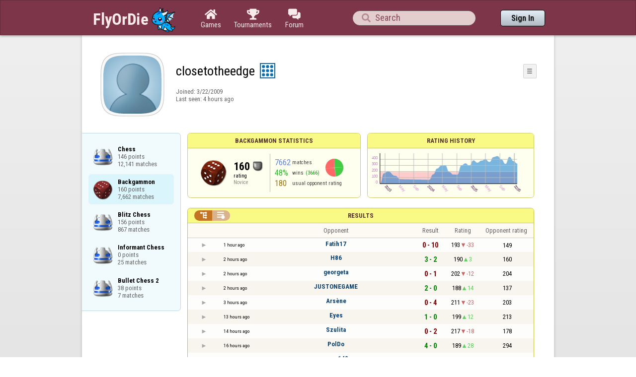

--- FILE ---
content_type: text/html;charset=UTF-8
request_url: https://www.flyordie.com/s/player/closetotheedge/deferred-Backgammon-NORMAL.js
body_size: 8640
content:
addEventListener("load",initPopupMenus=function(){var popupMenuButton=document.getElementsByClassName("popup-menu-button");var popupMenu=document.getElementsByClassName("popup-menu");for(var i=0;i<popupMenuButton.length;i++){(function(m,b){document.addEventListener("mousedown",function(evt){for(var el=evt.target;el;el=el.parentElement)if(el==m||el==b)return;m.classList.remove("popup-menu-open");});var ch=function(){if(m.classList.contains("popup-menu-open"))m.classList.remove("popup-menu-open");else
m.classList.add("popup-menu-open");};if(!b.contextMenuInited)if(b.classList.contains("pmb-rc"))b.addEventListener("contextmenu",function(evt){evt.preventDefault();console.log("asdf");ch();});else b.addEventListener("click",ch);b.contextMenuInited=1;})(popupMenu[i],popupMenuButton[i]);}});window.closePopupMenus=function(){var popupMenus=document.getElementsByClassName("popup-menu");for(var i=0;i<popupMenus.length;i++){var m=popupMenus[i];m.classList.remove("popup-menu-open");}};var tabOrder=["aboutTab","statTab","gameListTab"];
var currentTabName="statTab";if(currentTabName=="gameListTab")tabOrder=["aboutTab","gameListTab"];function switchTab(newTabName){if(newTabName==currentTabName)return;var prev=e(currentTabName);var next=e(newTabName);var dir=tabOrder.indexOf(newTabName)<tabOrder.indexOf(currentTabName)?"right":"left";slideOutTab(prev,dir);slideInTab(next,dir);currentTabName=newTabName;var tabCount=e("tabSwitcher-buttons").children.length;var activeTabMarker=e("atm");activeTabMarker.style.marginLeft=((100/tabCount)*tabOrder.indexOf(newTabName))+"%";
if(newTabName=="statTab")renderRatingHistory();}function slideOutTab(tab,dir){tab.style.transition="transform .3s ease";tab.classList.remove("tab-slideOut-left");tab.classList.remove("tab-slideOut-right");tab.classList.remove("tab-pos-reset");tab.classList.add("tab-slideOut-"+dir);tab.setAttribute("data-tabSlideOut",setTimeout(function(){tab.classList.add("tab-hidden");},350));}function slideInTab(tab,dir){tab.classList.remove("tab-hidden");tab.classList.add("tab-shown");tab.style.transition="transform 0s linear";
tab.classList.remove("tab-slideOut-"+dir);tab.classList.add("tab-slideOut-"+(dir=="left"?"right":"left"));setTimeout(function(){tab.style.opacity="1";tab.style.transition="transform .3s ease";setTimeout(function(){tab.classList.add("tab-pos-reset");},1);},1);if(tab.getAttribute("data-tabSlideOut"))clearTimeout(parseInt(tab.getAttribute("data-tabSlideOut")));}if(!document.getElementById("rpw"))slog("warning","Playerinfo content not loaded, but deferred part is executed (issue #3203). document.readyState="+document.readyState);
var newGameLink,setGleClickListener;var newStatID;function initDPI(){document.getElementById("rpw").innerHTML="<div class=\"f T resultsPanel v\"><div class=t><div class=\"W e O r-i-mouseArea resultsCaption\"><div onclick=\"switchResultsView()\" onmousedown=\"event.preventDefault()\" class=\"F w resultsCaptionText\">Results</div><div class=\"F L pt P\"><div class=\"Fi Vm\"><div style=\"padding:0px 1.0em 0px 1.0em;\" class=\"W b vm\"><div class=\"f T r-i h\"><div class=\"gf gf r-oi H\"></div><div class=\"gf gf r-ti r-i-inactive H\"></div></div></div></div></div></div></div><div class=\"F t\"><div class=e><table class=\"f d o-t\"><thead><tr><td class=Vm><div class=\"W b c vm\"></div></td><style>@media screen and (max-width: 699.98px) { .hi-w700lt {display:none !important}}</style><td class=\"Vm hi-w700lt\"><div class=\"W b l vm\"></div></td><td style=\"width:100.0%;\" class=Vm><div class=\"W b c vm\">Opponent</div></td><td class=Vm><div class=\"W b c vm\">Result</div></td><td class=Vm><div class=\"W b c vm\">Rating</div></td><td class=\"Vm hi-w700lt orc\"><div class=\"W b c vm\">Opponent rating</div></td></tr></thead><tr class=o-t><td class=Vm><div class=\"W b C vm\"><div onselectstart=\"return false;\" class=\"Fi w S n-i\"></div></div></td><td class=\"vm hi-w700lt\"><div title=\"2026-01-24\" class=\"l series-date\">1 hour ago</div></td><td style=\"width:100.0%;\"><div class=\"f T v\"><div class=t><div class=\"W e Vm o-nc\"><div class=\"W b C vm\"><a data-tr=\"RESULT-PLAYER\" href=\"/players/Fatih17/Backgammon\" class=\"Fi el o-n\">Fatih17</a></div></div></div><div class=t><style>@media screen and (min-width: 700px) { .hi-w700gte {display:none !important}}</style><div class=\"W e Vm hi-w700gte opponent-rating\"><div class=\"W b c vm\">(149)</div></div></div></div></td><td class=Vm><div class=\"W b C vm\"><div class=\"Fi\"><div class=\"f T\"><div class=\"f e vm\"><div class=\"c s-l\">0 - 10</div></div></div></div></div></td><td class=Vm><div class=\"W b vm\"><div class=\"F T mC h\"><div class=\"w H\">193</div><div class=\"w r-d H\">-33</div></div></div></td><td class=\"Vm hi-w700lt orc\"><div class=\"W b c vm\">149</div></td></tr><tr><td colspan=\"6\" class=\"p row-collapsed __q3b4oo\"></td></tr><tr class=\"o-t even\"><td class=Vm><div class=\"W b C vm\"><div onselectstart=\"return false;\" class=\"Fi w S n-i\"></div></div></td><td class=\"vm hi-w700lt\"><div title=\"2026-01-24\" class=\"l series-date\">2 hours ago</div></td><td style=\"width:100.0%;\"><div class=\"f T v\"><div class=t><div class=\"W e Vm o-nc\"><div class=\"W b C vm\"><a data-tr=\"RESULT-PLAYER\" href=\"/players/H86/Backgammon\" class=\"Fi el o-n\">H86</a></div></div></div><div class=t><div class=\"W e Vm hi-w700gte opponent-rating\"><div class=\"W b c vm\">(160)</div></div></div></div></td><td class=Vm><div class=\"W b C vm\"><div class=\"Fi\"><div class=\"f T\"><div class=\"f e vm\"><div class=\"c s-w\">3 - 2</div></div></div></div></div></td><td class=Vm><div class=\"W b vm\"><div class=\"F T mC h\"><div class=\"w H\">190</div><div class=\"w r-u H\">3</div></div></div></td><td class=\"Vm hi-w700lt orc\"><div class=\"W b c vm\">160</div></td></tr><tr><td colspan=\"6\" class=\"p row-collapsed __q3b4op\"></td></tr><tr class=o-t><td class=Vm><div class=\"W b C vm\"><div onselectstart=\"return false;\" class=\"Fi w S n-i\"></div></div></td><td class=\"vm hi-w700lt\"><div title=\"2026-01-24\" class=\"l series-date\">2 hours ago</div></td><td style=\"width:100.0%;\"><div class=\"f T v\"><div class=t><div class=\"W e Vm o-nc\"><div class=\"W b C vm\"><a data-tr=\"RESULT-PLAYER\" href=\"/players/georgeta/Backgammon\" class=\"Fi el o-n\">georgeta</a></div></div></div><div class=t><div class=\"W e Vm hi-w700gte opponent-rating\"><div class=\"W b c vm\">(204)</div></div></div></div></td><td class=Vm><div class=\"W b C vm\"><div class=\"Fi\"><div class=\"f T\"><div class=\"f e vm\"><div class=\"c s-l\">0 - 1</div></div></div></div></div></td><td class=Vm><div class=\"W b vm\"><div class=\"F T mC h\"><div class=\"w H\">202</div><div class=\"w r-d H\">-12</div></div></div></td><td class=\"Vm hi-w700lt orc\"><div class=\"W b c vm\">204</div></td></tr><tr><td colspan=\"6\" class=\"p row-collapsed __q3b4oq\"></td></tr><tr class=\"o-t even\"><td class=Vm><div class=\"W b C vm\"><div onselectstart=\"return false;\" class=\"Fi w S n-i\"></div></div></td><td class=\"vm hi-w700lt\"><div title=\"2026-01-24\" class=\"l series-date\">2 hours ago</div></td><td style=\"width:100.0%;\"><div class=\"f T v\"><div class=t><div class=\"W e Vm o-nc\"><div class=\"W b C vm\"><a data-tr=\"RESULT-PLAYER\" href=\"/players/JUSTONEGAME/Backgammon\" class=\"Fi el o-n\">JUSTONEGAME</a></div></div></div><div class=t><div class=\"W e Vm hi-w700gte opponent-rating\"><div class=\"W b c vm\">(137)</div></div></div></div></td><td class=Vm><div class=\"W b C vm\"><div class=\"Fi\"><div class=\"f T\"><div class=\"f e vm\"><div class=\"c s-w\">2 - 0</div></div></div></div></div></td><td class=Vm><div class=\"W b vm\"><div class=\"F T mC h\"><div class=\"w H\">188</div><div class=\"w r-u H\">14</div></div></div></td><td class=\"Vm hi-w700lt orc\"><div class=\"W b c vm\">137</div></td></tr><tr><td colspan=\"6\" class=\"p row-collapsed __q3b4or\"></td></tr><tr class=o-t><td class=Vm><div class=\"W b C vm\"><div onselectstart=\"return false;\" class=\"Fi w S n-i\"></div></div></td><td class=\"vm hi-w700lt\"><div title=\"2026-01-24\" class=\"l series-date\">3 hours ago</div></td><td style=\"width:100.0%;\"><div class=\"f T v\"><div class=t><div class=\"W e Vm o-nc\"><div class=\"W b C vm\"><a data-tr=\"RESULT-PLAYER\" href=\"/players/Ars%C3%A8ne/Backgammon\" class=\"Fi el o-n\">Arsène</a></div></div></div><div class=t><div class=\"W e Vm hi-w700gte opponent-rating\"><div class=\"W b c vm\">(203)</div></div></div></div></td><td class=Vm><div class=\"W b C vm\"><div class=\"Fi\"><div class=\"f T\"><div class=\"f e vm\"><div class=\"c s-l\">0 - 4</div></div></div></div></div></td><td class=Vm><div class=\"W b vm\"><div class=\"F T mC h\"><div class=\"w H\">211</div><div class=\"w r-d H\">-23</div></div></div></td><td class=\"Vm hi-w700lt orc\"><div class=\"W b c vm\">203</div></td></tr><tr><td colspan=\"6\" class=\"p row-collapsed __q3b4os\"></td></tr><tr class=\"o-t even\"><td class=Vm><div class=\"W b C vm\"><div onselectstart=\"return false;\" class=\"Fi w S n-i\"></div></div></td><td class=\"vm hi-w700lt\"><div title=\"2026-01-23\" class=\"l series-date\">13 hours ago</div></td><td style=\"width:100.0%;\"><div class=\"f T v\"><div class=t><div class=\"W e Vm o-nc\"><div class=\"W b C vm\"><a data-tr=\"RESULT-PLAYER\" href=\"/players/Eyes/Backgammon\" class=\"Fi el o-n\">Eyes</a></div></div></div><div class=t><div class=\"W e Vm hi-w700gte opponent-rating\"><div class=\"W b c vm\">(213)</div></div></div></div></td><td class=Vm><div class=\"W b C vm\"><div class=\"Fi\"><div class=\"f T\"><div class=\"f e vm\"><div class=\"c s-w\">1 - 0</div></div></div></div></div></td><td class=Vm><div class=\"W b vm\"><div class=\"F T mC h\"><div class=\"w H\">199</div><div class=\"w r-u H\">12</div></div></div></td><td class=\"Vm hi-w700lt orc\"><div class=\"W b c vm\">213</div></td></tr><tr><td colspan=\"6\" class=\"p row-collapsed __q3b4ot\"></td></tr><tr class=o-t><td class=Vm><div class=\"W b C vm\"><div onselectstart=\"return false;\" class=\"Fi w S n-i\"></div></div></td><td class=\"vm hi-w700lt\"><div title=\"2026-01-23\" class=\"l series-date\">14 hours ago</div></td><td style=\"width:100.0%;\"><div class=\"f T v\"><div class=t><div class=\"W e Vm o-nc\"><div class=\"W b C vm\"><a data-tr=\"RESULT-PLAYER\" href=\"/players/Szulita/Backgammon\" class=\"Fi el o-n\">Szulita</a></div></div></div><div class=t><div class=\"W e Vm hi-w700gte opponent-rating\"><div class=\"W b c vm\">(178)</div></div></div></div></td><td class=Vm><div class=\"W b C vm\"><div class=\"Fi\"><div class=\"f T\"><div class=\"f e vm\"><div class=\"c s-l\">0 - 2</div></div></div></div></div></td><td class=Vm><div class=\"W b vm\"><div class=\"F T mC h\"><div class=\"w H\">217</div><div class=\"w r-d H\">-18</div></div></div></td><td class=\"Vm hi-w700lt orc\"><div class=\"W b c vm\">178</div></td></tr><tr><td colspan=\"6\" class=\"p row-collapsed __q3b4ou\"></td></tr><tr class=\"o-t even\"><td class=Vm><div class=\"W b C vm\"><div onselectstart=\"return false;\" class=\"Fi w S n-i\"></div></div></td><td class=\"vm hi-w700lt\"><div title=\"2026-01-23\" class=\"l series-date\">16 hours ago</div></td><td style=\"width:100.0%;\"><div class=\"f T v\"><div class=t><div class=\"W e Vm o-nc\"><div class=\"W b C vm\"><a data-tr=\"RESULT-PLAYER\" href=\"/players/PolDo/Backgammon\" class=\"Fi el o-n\">PolDo</a></div></div></div><div class=t><div class=\"W e Vm hi-w700gte opponent-rating\"><div class=\"W b c vm\">(294)</div></div></div></div></td><td class=Vm><div class=\"W b C vm\"><div class=\"Fi\"><div class=\"f T\"><div class=\"f e vm\"><div class=\"c s-w\">4 - 0</div></div></div></div></div></td><td class=Vm><div class=\"W b vm\"><div class=\"F T mC h\"><div class=\"w H\">189</div><div class=\"w r-u H\">28</div></div></div></td><td class=\"Vm hi-w700lt orc\"><div class=\"W b c vm\">294</div></td></tr><tr><td colspan=\"6\" class=\"p row-collapsed __q3b4ov\"></td></tr><tr class=o-t><td class=Vm><div class=\"W b C vm\"><div onselectstart=\"return false;\" class=\"Fi w S n-i\"></div></div></td><td class=\"vm hi-w700lt\"><div title=\"2026-01-23\" class=\"l series-date\">16 hours ago</div></td><td style=\"width:100.0%;\"><div class=\"f T v\"><div class=t><div class=\"W e Vm o-nc\"><div class=\"W b C vm\"><a data-tr=\"RESULT-PLAYER\" href=\"/players/mran148/Backgammon\" class=\"Fi el o-n\">mran148</a></div></div></div><div class=t><div class=\"W e Vm hi-w700gte opponent-rating\"><div class=\"W b c vm\">(251)</div></div></div></div></td><td class=Vm><div class=\"W b C vm\"><div class=\"Fi\"><div class=\"f T\"><div class=\"f e vm\"><div class=\"c s-l\">0 - 1</div></div></div></div></div></td><td class=Vm><div class=\"W b vm\"><div class=\"F T mC h\"><div class=\"w H\">199</div><div class=\"w r-d H\">-10</div></div></div></td><td class=\"Vm hi-w700lt orc\"><div class=\"W b c vm\">251</div></td></tr><tr><td colspan=\"6\" class=\"p row-collapsed __q3b4ow\"></td></tr><tr class=\"o-t even\"><td class=Vm><div class=\"W b C vm\"><div onselectstart=\"return false;\" class=\"Fi w S n-i\"></div></div></td><td class=\"vm hi-w700lt\"><div title=\"2026-01-23\" class=\"l series-date\">16 hours ago</div></td><td style=\"width:100.0%;\"><div class=\"f T v\"><div class=t><div class=\"W e Vm o-nc\"><div class=\"W b C vm\"><a data-tr=\"RESULT-PLAYER\" href=\"/players/IVAN+GROZNY/Backgammon\" class=\"Fi el o-n\">IVAN GROZNY</a></div></div></div><div class=t><div class=\"W e Vm hi-w700gte opponent-rating\"><div class=\"W b c vm\">(119)</div></div></div></div></td><td class=Vm><div class=\"W b C vm\"><div class=\"Fi\"><div class=\"f T\"><div class=\"f e vm\"><div class=\"c s-w\">2 - 0</div></div></div></div></div></td><td class=Vm><div class=\"W b vm\"><div class=\"F T mC h\"><div class=\"w H\">186</div><div class=\"w r-u H\">13</div></div></div></td><td class=\"Vm hi-w700lt orc\"><div class=\"W b c vm\">119</div></td></tr><tr><td colspan=\"6\" class=\"p row-collapsed __q3b4ox\"></td></tr><tr class=o-t><td class=Vm><div class=\"W b C vm\"><div onselectstart=\"return false;\" class=\"Fi w S n-i\"></div></div></td><td class=\"vm hi-w700lt\"><div title=\"2026-01-23\" class=\"l series-date\">18 hours ago</div></td><td style=\"width:100.0%;\"><div class=\"f T v\"><div class=t><div class=\"W e Vm o-nc\"><div class=\"W b C vm\"><a data-tr=\"RESULT-PLAYER\" href=\"/players/Marco60/Backgammon\" class=\"Fi el o-n\">Marco60</a></div></div></div><div class=t><div class=\"W e Vm hi-w700gte opponent-rating\"><div class=\"W b c vm\">(276)</div></div></div></div></td><td class=Vm><div class=\"W b C vm\"><div class=\"Fi\"><div class=\"f T\"><div class=\"f e vm\"><div class=\"c s-l\">0 - 2</div></div></div></div></div></td><td class=Vm><div class=\"W b vm\"><div class=\"F T mC h\"><div class=\"w H\">199</div><div class=\"w r-d H\">-13</div></div></div></td><td class=\"Vm hi-w700lt orc\"><div class=\"W b c vm\">276</div></td></tr><tr><td colspan=\"6\" class=\"p row-collapsed __q3b4oy\"></td></tr><tr class=\"o-t even\"><td class=Vm><div class=\"W b C vm\"><div onselectstart=\"return false;\" class=\"Fi w S n-i\"></div></div></td><td class=\"vm hi-w700lt\"><div title=\"2026-01-23\" class=\"l series-date\">19 hours ago</div></td><td style=\"width:100.0%;\"><div class=\"f T v\"><div class=t><div class=\"W e Vm o-nc\"><div class=\"W b C vm\"><a data-tr=\"RESULT-PLAYER\" href=\"/players/Adem+gzr/Backgammon\" class=\"Fi el o-n\">Adem gzr</a></div></div></div><div class=t><div class=\"W e Vm hi-w700gte opponent-rating\"><div class=\"W b c vm\">(273)</div></div></div></div></td><td class=Vm><div class=\"W b C vm\"><div class=\"Fi\"><div class=\"f T\"><div class=\"f e vm\"><div class=\"c s-l\">0 - 2</div></div></div></div></div></td><td class=Vm><div class=\"W b vm\"><div class=\"F T mC h\"><div class=\"w H\">212</div><div class=\"w r-d H\">-13</div></div></div></td><td class=\"Vm hi-w700lt orc\"><div class=\"W b c vm\">273</div></td></tr><tr><td colspan=\"6\" class=\"p row-collapsed __q3b4oz\"></td></tr><tr class=o-t><td class=Vm><div class=\"W b C vm\"><div onselectstart=\"return false;\" class=\"Fi w S n-i\"></div></div></td><td class=\"vm hi-w700lt\"><div title=\"2026-01-23\" class=\"l series-date\">19 hours ago</div></td><td style=\"width:100.0%;\"><div class=\"f T v\"><div class=t><div class=\"W e Vm o-nc\"><div class=\"W b C vm\"><a data-tr=\"RESULT-PLAYER\" href=\"/players/Rawezh123/Backgammon\" class=\"Fi el o-n\">Rawezh123</a></div></div></div><div class=t><div class=\"W e Vm hi-w700gte opponent-rating\"><div class=\"W b c vm\">(259)</div></div></div></div></td><td class=Vm><div class=\"W b C vm\"><div class=\"Fi\"><div class=\"f T\"><div class=\"f e vm\"><div class=\"c s-l\">1 - 2</div></div></div></div></div></td><td class=Vm><div class=\"W b vm\"><div class=\"F T mC h\"><div class=\"w H\">216</div><div class=\"w r-d H\">-4</div></div></div></td><td class=\"Vm hi-w700lt orc\"><div class=\"W b c vm\">259</div></td></tr><tr><td colspan=\"6\" class=\"p row-collapsed __q3b4p0\"></td></tr><tr class=\"o-t even\"><td class=Vm><div class=\"W b C vm\"><div onselectstart=\"return false;\" class=\"Fi w S n-i\"></div></div></td><td class=\"vm hi-w700lt\"><div title=\"2026-01-23\" class=\"l series-date\">19 hours ago</div></td><td style=\"width:100.0%;\"><div class=\"f T v\"><div class=t><div class=\"W e Vm o-nc\"><div class=\"W b C vm\"><a data-tr=\"RESULT-PLAYER\" href=\"/players/24ayar/Backgammon\" class=\"Fi el o-n\">24ayar</a></div></div></div><div class=t><div class=\"W e Vm hi-w700gte opponent-rating\"><div class=\"W b c vm\">(306)</div></div></div></div></td><td class=Vm><div class=\"W b C vm\"><div class=\"Fi\"><div class=\"f T\"><div class=\"f e vm\"><div class=\"c s-w\">1 - 0</div></div></div></div></div></td><td class=Vm><div class=\"W b vm\"><div class=\"F T mC h\"><div class=\"w H\">200</div><div class=\"w r-u H\">16</div></div></div></td><td class=\"Vm hi-w700lt orc\"><div class=\"W b c vm\">306</div></td></tr><tr><td colspan=\"6\" class=\"p row-collapsed __q3b4p1\"></td></tr><tr class=o-t><td class=Vm><div class=\"W b C vm\"><div onselectstart=\"return false;\" class=\"Fi w S n-i\"></div></div></td><td class=\"vm hi-w700lt\"><div title=\"2026-01-23\" class=\"l series-date\">23 hours ago</div></td><td style=\"width:100.0%;\"><div class=\"f T v\"><div class=t><div class=\"W e Vm o-nc\"><div class=\"W b C vm\"><a data-tr=\"RESULT-PLAYER\" href=\"/players/Toto22/Backgammon\" class=\"Fi el o-n\">Toto22</a></div></div></div><div class=t><div class=\"W e Vm hi-w700gte opponent-rating\"><div class=\"W b c vm\">(112)</div></div></div></div></td><td class=Vm><div class=\"W b C vm\"><div class=\"Fi\"><div class=\"f T\"><div class=\"f e vm\"><div class=\"c s-w\">1 - 0</div></div></div></div></div></td><td class=Vm><div class=\"W b vm\"><div class=\"F T mC h\"><div class=\"w H\">191</div><div class=\"w r-u H\">9</div></div></div></td><td class=\"Vm hi-w700lt orc\"><div class=\"W b c vm\">112</div></td></tr><tr><td colspan=\"6\" class=\"p row-collapsed __q3b4p2\"></td></tr><tr class=\"o-t even\"><td class=Vm><div class=\"W b C vm\"><div onselectstart=\"return false;\" class=\"Fi w S n-i\"></div></div></td><td class=\"vm hi-w700lt\"><div title=\"2026-01-23\" class=\"l series-date\">23 hours ago</div></td><td style=\"width:100.0%;\"><div class=\"f T v\"><div class=t><div class=\"W e Vm o-nc\"><div class=\"W b C vm\"><a data-tr=\"RESULT-PLAYER\" href=\"/players/ZebulonJoao/Backgammon\" class=\"Fi el o-n\">ZebulonJoao</a></div></div></div><div class=t><div class=\"W e Vm hi-w700gte opponent-rating\"><div class=\"W b c vm\">(129)</div></div></div></div></td><td class=Vm><div class=\"W b C vm\"><div class=\"Fi\"><div class=\"f T\"><div class=\"f e vm\"><div class=\"c s-w\">4 - 0</div></div></div></div></div></td><td class=Vm><div class=\"W b vm\"><div class=\"F T mC h\"><div class=\"w H\">172</div><div class=\"w r-u H\">19</div></div></div></td><td class=\"Vm hi-w700lt orc\"><div class=\"W b c vm\">129</div></td></tr><tr><td colspan=\"6\" class=\"p row-collapsed __q3b4p3\"></td></tr><tr class=o-t><td class=Vm><div class=\"W b C vm\"><div onselectstart=\"return false;\" class=\"Fi w S n-i\"></div></div></td><td class=\"vm hi-w700lt\"><div title=\"2026-01-23\" class=\"l series-date\">Yesterday</div></td><td style=\"width:100.0%;\"><div class=\"f T v\"><div class=t><div class=\"W e Vm o-nc\"><div class=\"W b C vm\"><a data-tr=\"RESULT-PLAYER\" href=\"/players/MANOBER/Backgammon\" class=\"Fi el o-n\">MANOBER</a></div></div></div><div class=t><div class=\"W e Vm hi-w700gte opponent-rating\"><div class=\"W b c vm\">(139)</div></div></div></div></td><td class=Vm><div class=\"W b C vm\"><div class=\"Fi\"><div class=\"f T\"><div class=\"f e vm\"><div class=\"c s-l\">0 - 1</div></div></div></div></div></td><td class=Vm><div class=\"W b vm\"><div class=\"F T mC h\"><div class=\"w H\">186</div><div class=\"w r-d H\">-14</div></div></div></td><td class=\"Vm hi-w700lt orc\"><div class=\"W b c vm\">139</div></td></tr><tr><td colspan=\"6\" class=\"p row-collapsed __q3b4p4\"></td></tr><tr class=\"o-t even\"><td class=Vm><div class=\"W b C vm\"><div onselectstart=\"return false;\" class=\"Fi w S n-i\"></div></div></td><td class=\"vm hi-w700lt\"><div title=\"2026-01-23\" class=\"l series-date\">Yesterday</div></td><td style=\"width:100.0%;\"><div class=\"f T v\"><div class=t><div class=\"W e Vm o-nc\"><div class=\"W b C vm\"><a data-tr=\"RESULT-PLAYER\" href=\"/players/PollyRocket/Backgammon\" class=\"Fi el o-n\">PollyRocket</a></div></div></div><div class=t><div class=\"W e Vm hi-w700gte opponent-rating\"><div class=\"W b c vm\">(187)</div></div></div></div></td><td class=Vm><div class=\"W b C vm\"><div class=\"Fi\"><div class=\"f T\"><div class=\"f e vm\"><div class=\"c s-l\">0 - 2</div></div></div></div></div></td><td class=Vm><div class=\"W b vm\"><div class=\"F T mC h\"><div class=\"w H\">203</div><div class=\"w r-d H\">-17</div></div></div></td><td class=\"Vm hi-w700lt orc\"><div class=\"W b c vm\">187</div></td></tr><tr><td colspan=\"6\" class=\"p row-collapsed __q3b4p5\"></td></tr><tr class=o-t><td class=Vm><div class=\"W b C vm\"><div onselectstart=\"return false;\" class=\"Fi w S n-i\"></div></div></td><td class=\"vm hi-w700lt\"><div title=\"2026-01-23\" class=\"l series-date\">Yesterday</div></td><td style=\"width:100.0%;\"><div class=\"f T v\"><div class=t><div class=\"W e Vm o-nc\"><div class=\"W b C vm\"><a data-tr=\"RESULT-PLAYER\" href=\"/players/Nolim7575/Backgammon\" class=\"Fi el o-n\">Nolim7575</a></div></div></div><div class=t><div class=\"W e Vm hi-w700gte opponent-rating\"><div class=\"W b c vm\">(150)</div></div></div></div></td><td class=Vm><div class=\"W b C vm\"><div class=\"Fi\"><div class=\"f T\"><div class=\"f e vm\"><div class=\"c s-w\">1 - 0</div></div></div></div></div></td><td class=Vm><div class=\"W b vm\"><div class=\"F T mC h\"><div class=\"w H\">192</div><div class=\"w r-u H\">11</div></div></div></td><td class=\"Vm hi-w700lt orc\"><div class=\"W b c vm\">150</div></td></tr><tr><td colspan=\"6\" class=\"p row-collapsed __q3b4p6\"></td></tr></table><table class=\"f d resultsByTime a\"><thead><tr><td class=\"Vm timeCol\"><div class=\"W b r vm\">Date</div></td><td class=Vm><div class=\"W b c vm\">Result</div></td><td class=Vm><div class=\"W b l vm\"></div></td><td style=\"width:100.0%;\" class=Vm><div class=\"W b c vm\">Opponent</div></td><td class=\"Vm hi-w700lt torc\"><div class=\"W b c vm\">Opponent rating</div></td><td class=Vm><div class=\"W b r vm\">Duration</div></td><td class=Vm><div class=\"W b c vm\">Moves</div></td></tr></thead><tr class=dateRow><td colspan=\"7\" class=timeCol id=__q3b4p7></td></tr><tr class=resultsByTime><td class=\"Vm timeCol\"><div class=\"W b R vm\" id=__q3b4p8></div></td><td class=Vm><div class=\"W b vm\"><div class=\"F T mC h\"><div class=\"gf gf resultLoss H\"></div><div class=\"w matchValue H\">4</div></div></div></td><td></td><td style=\"width:100.0%;\"><div class=\"f T v\"><div class=t><div class=\"W e Vm o-nc\"><div class=\"W b C vm\"><a data-tr=\"RESULT-PLAYER\" href=\"/players/Fatih17/Backgammon\" class=\"Fi el o-n\">Fatih17</a></div></div></div><div class=t><div class=\"W e Vm hi-w700gte opponent-rating\"><div class=\"W b c vm\">(178)</div></div></div></div></td><td class=\"Vm hi-w700lt torc\"><div class=\"W b c vm\">178</div></td><td class=Vm><div class=\"W b r vm\">5:03</div></td><td class=Vm><div class=\"W b vm\"><div class=\"F T mC h\"><div class=\"w H\">40</div><div class=H style=\"min-width:0.5em\"></div><div class=H><div style=\"width:1.5em;height:1.5em;background:url(/image/playerinfo/teams/Backgammon_40.png) -100% 000%;background-size:300% 100%;\" class=\"fi teamIcon\"></div></div></div></div></td></tr><tr class=dateRow><td colspan=\"7\" class=timeCol id=__q3b4p9></td></tr><tr class=resultsByTime><td class=\"Vm timeCol\"><div class=\"W b R vm\" id=__q3b4pa></div></td><td class=Vm><div class=\"W b vm\"><div class=\"F T mC h\"><div class=\"gf gf resultLoss H\"></div><div class=\"w matchValue H\">6</div></div></div></td><td></td><td style=\"width:100.0%;\"><div class=\"f T v\"><div class=t><div class=\"W e Vm o-nc\"><div class=\"W b C vm\"><a data-tr=\"RESULT-PLAYER\" href=\"/players/Fatih17/Backgammon\" class=\"Fi el o-n\">Fatih17</a></div></div></div><div class=t><div class=\"W e Vm hi-w700gte opponent-rating\"><div class=\"W b c vm\">(149)</div></div></div></div></td><td class=\"Vm hi-w700lt torc\"><div class=\"W b c vm\">149</div></td><td class=Vm><div class=\"W b r vm\">6:12</div></td><td class=Vm><div class=\"W b vm\"><div class=\"F T mC h\"><div class=\"w H\">48</div><div class=H style=\"min-width:0.5em\"></div><div class=H><div style=\"width:1.5em;height:1.5em;background:url(/image/playerinfo/teams/Backgammon_40.png) -200% 000%;background-size:300% 100%;\" class=\"fi teamIcon\"></div></div></div></div></td></tr><tr class=dateRow><td colspan=\"7\" class=timeCol id=__q3b4pb></td></tr><tr class=resultsByTime><td class=\"Vm timeCol\"><div class=\"W b R vm\" id=__q3b4pc></div></td><td class=Vm><div class=\"W b C vm\"><div style=\"padding:0px 2.0em 0px 0px;\" class=\"Fi rsp\"><div class=\"fi gf gf resultWin\"></div></div></div></td><td class=Vm><div class=\"W b l vm\">🗲</div></td><td style=\"width:100.0%;\"><div class=\"f T v\"><div class=t><div class=\"W e Vm o-nc\"><div class=\"W b C vm\"><a data-tr=\"RESULT-PLAYER\" href=\"/players/H86/Backgammon\" class=\"Fi el o-n\">H86</a></div></div></div><div class=t><div class=\"W e Vm hi-w700gte opponent-rating\"><div class=\"W b c vm\">(162)</div></div></div></div></td><td class=\"Vm hi-w700lt torc\"><div class=\"W b c vm\">162</div></td><td class=Vm><div class=\"W b r vm\">4:48</div></td><td class=Vm><div class=\"W b vm\"><div class=\"F T mC h\"><div class=\"w H\">26</div><div class=H style=\"min-width:0.5em\"></div><div class=H><div style=\"width:1.5em;height:1.5em;background:url(/image/playerinfo/teams/Backgammon_40.png) -200% 000%;background-size:300% 100%;\" class=\"fi teamIcon\"></div></div></div></div></td></tr><tr class=dateRow><td colspan=\"7\" class=timeCol id=__q3b4pd></td></tr><tr class=resultsByTime><td class=\"Vm timeCol\"><div class=\"W b R vm\" id=__q3b4pe></div></td><td class=Vm><div class=\"W b vm\"><div class=\"F T mC h\"><div class=\"gf gf resultWin H\"></div><div class=\"w matchValue H\">2</div></div></div></td><td></td><td style=\"width:100.0%;\"><div class=\"f T v\"><div class=t><div class=\"W e Vm o-nc\"><div class=\"W b C vm\"><a data-tr=\"RESULT-PLAYER\" href=\"/players/H86/Backgammon\" class=\"Fi el o-n\">H86</a></div></div></div><div class=t><div class=\"W e Vm hi-w700gte opponent-rating\"><div class=\"W b c vm\">(177)</div></div></div></div></td><td class=\"Vm hi-w700lt torc\"><div class=\"W b c vm\">177</div></td><td class=Vm><div class=\"W b r vm\">6:49</div></td><td class=Vm><div class=\"W b vm\"><div class=\"F T mC h\"><div class=\"w H\">55</div><div class=H style=\"min-width:0.5em\"></div><div class=H><div style=\"width:1.5em;height:1.5em;background:url(/image/playerinfo/teams/Backgammon_40.png) -100% 000%;background-size:300% 100%;\" class=\"fi teamIcon\"></div></div></div></div></td></tr><tr class=dateRow><td colspan=\"7\" class=timeCol id=__q3b4pf></td></tr><tr class=resultsByTime><td class=\"Vm timeCol\"><div class=\"W b R vm\" id=__q3b4pg></div></td><td class=Vm><div class=\"W b C vm\"><div style=\"padding:0px 2.0em 0px 0px;\" class=\"Fi rsp\"><div class=\"fi gf gf resultLoss\"></div></div></div></td><td></td><td style=\"width:100.0%;\"><div class=\"f T v\"><div class=t><div class=\"W e Vm o-nc\"><div class=\"W b C vm\"><a data-tr=\"RESULT-PLAYER\" href=\"/players/H86/Backgammon\" class=\"Fi el o-n\">H86</a></div></div></div><div class=t><div class=\"W e Vm hi-w700gte opponent-rating\"><div class=\"W b c vm\">(173)</div></div></div></div></td><td class=\"Vm hi-w700lt torc\"><div class=\"W b c vm\">173</div></td><td class=Vm><div class=\"W b r vm\">5:33</div></td><td class=Vm><div class=\"W b vm\"><div class=\"F T mC h\"><div class=\"w H\">37</div><div class=H style=\"min-width:0.5em\"></div><div class=H><div style=\"width:1.5em;height:1.5em;background:url(/image/playerinfo/teams/Backgammon_40.png) -200% 000%;background-size:300% 100%;\" class=\"fi teamIcon\"></div></div></div></div></td></tr><tr class=dateRow><td colspan=\"7\" class=timeCol id=__q3b4ph></td></tr><tr class=resultsByTime><td class=\"Vm timeCol\"><div class=\"W b R vm\" id=__q3b4pi></div></td><td class=Vm><div class=\"W b C vm\"><div style=\"padding:0px 2.0em 0px 0px;\" class=\"Fi rsp\"><div class=\"fi gf gf resultLoss\"></div></div></div></td><td></td><td style=\"width:100.0%;\"><div class=\"f T v\"><div class=t><div class=\"W e Vm o-nc\"><div class=\"W b C vm\"><a data-tr=\"RESULT-PLAYER\" href=\"/players/H86/Backgammon\" class=\"Fi el o-n\">H86</a></div></div></div><div class=t><div class=\"W e Vm hi-w700gte opponent-rating\"><div class=\"W b c vm\">(160)</div></div></div></div></td><td class=\"Vm hi-w700lt torc\"><div class=\"W b c vm\">160</div></td><td class=Vm><div class=\"W b r vm\">6:26</div></td><td class=Vm><div class=\"W b vm\"><div class=\"F T mC h\"><div class=\"w H\">37</div><div class=H style=\"min-width:0.5em\"></div><div class=H><div style=\"width:1.5em;height:1.5em;background:url(/image/playerinfo/teams/Backgammon_40.png) -100% 000%;background-size:300% 100%;\" class=\"fi teamIcon\"></div></div></div></div></td></tr><tr class=dateRow><td colspan=\"7\" class=timeCol id=__q3b4pj></td></tr><tr class=resultsByTime><td class=\"Vm timeCol\"><div class=\"W b R vm\" id=__q3b4pk></div></td><td class=Vm><div class=\"W b C vm\"><div style=\"padding:0px 2.0em 0px 0px;\" class=\"Fi rsp\"><div class=\"fi gf gf resultLoss\"></div></div></div></td><td></td><td style=\"width:100.0%;\"><div class=\"f T v\"><div class=t><div class=\"W e Vm o-nc\"><div class=\"W b C vm\"><a data-tr=\"RESULT-PLAYER\" href=\"/players/georgeta/Backgammon\" class=\"Fi el o-n\">georgeta</a></div></div></div><div class=t><div class=\"W e Vm hi-w700gte opponent-rating\"><div class=\"W b c vm\">(204)</div></div></div></div></td><td class=\"Vm hi-w700lt torc\"><div class=\"W b c vm\">204</div></td><td class=Vm><div class=\"W b r vm\">5:55</div></td><td class=Vm><div class=\"W b vm\"><div class=\"F T mC h\"><div class=\"w H\">37</div><div class=H style=\"min-width:0.5em\"></div><div class=H><div style=\"width:1.5em;height:1.5em;background:url(/image/playerinfo/teams/Backgammon_40.png) -100% 000%;background-size:300% 100%;\" class=\"fi teamIcon\"></div></div></div></div></td></tr><tr class=dateRow><td colspan=\"7\" class=timeCol id=__q3b4pl></td></tr><tr class=resultsByTime><td class=\"Vm timeCol\"><div class=\"W b R vm\" id=__q3b4pm></div></td><td class=Vm><div class=\"W b vm\"><div class=\"F T mC h\"><div class=\"gf gf resultWin H\"></div><div class=\"w matchValue H\">2</div></div></div></td><td class=Vm><div class=\"W b l vm\">🗲</div></td><td style=\"width:100.0%;\"><div class=\"f T v\"><div class=t><div class=\"W e Vm o-nc\"><div class=\"W b C vm\"><a data-tr=\"RESULT-PLAYER\" href=\"/players/JUSTONEGAME/Backgammon\" class=\"Fi el o-n\">JUSTONEGAME</a></div></div></div><div class=t><div class=\"W e Vm hi-w700gte opponent-rating\"><div class=\"W b c vm\">(137)</div></div></div></div></td><td class=\"Vm hi-w700lt torc\"><div class=\"W b c vm\">137</div></td><td class=Vm><div class=\"W b r vm\">6:20</div></td><td class=Vm><div class=\"W b vm\"><div class=\"F T mC h\"><div class=\"w H\">33</div><div class=H style=\"min-width:0.5em\"></div><div class=H><div style=\"width:1.5em;height:1.5em;background:url(/image/playerinfo/teams/Backgammon_40.png) -200% 000%;background-size:300% 100%;\" class=\"fi teamIcon\"></div></div></div></div></td></tr><tr class=dateRow><td colspan=\"7\" class=timeCol id=__q3b4pn></td></tr><tr class=resultsByTime><td class=\"Vm timeCol\"><div class=\"W b R vm\" id=__q3b4po></div></td><td class=Vm><div class=\"W b vm\"><div class=\"F T mC h\"><div class=\"gf gf resultLoss H\"></div><div class=\"w matchValue H\">4</div></div></div></td><td></td><td style=\"width:100.0%;\"><div class=\"f T v\"><div class=t><div class=\"W e Vm o-nc\"><div class=\"W b C vm\"><a data-tr=\"RESULT-PLAYER\" href=\"/players/Ars%C3%A8ne/Backgammon\" class=\"Fi el o-n\">Arsène</a></div></div></div><div class=t><div class=\"W e Vm hi-w700gte opponent-rating\"><div class=\"W b c vm\">(203)</div></div></div></div></td><td class=\"Vm hi-w700lt torc\"><div class=\"W b c vm\">203</div></td><td class=Vm><div class=\"W b r vm\">7:59</div></td><td class=Vm><div class=\"W b vm\"><div class=\"F T mC h\"><div class=\"w H\">0</div><div class=H style=\"min-width:0.5em\"></div><div class=H><div style=\"width:1.5em;height:1.5em;background:url(/image/playerinfo/teams/Backgammon_40.png) -100% 000%;background-size:300% 100%;\" class=\"fi teamIcon\"></div></div></div></div></td></tr><tr class=dateRow><td colspan=\"7\" class=timeCol id=__q3b4pp></td></tr><tr class=resultsByTime><td class=\"Vm timeCol\"><div class=\"W b R vm\" id=__q3b4pq></div></td><td class=Vm><div class=\"W b C vm\"><div style=\"padding:0px 2.0em 0px 0px;\" class=\"Fi rsp\"><div class=\"fi gf gf resultWin\"></div></div></div></td><td></td><td style=\"width:100.0%;\"><div class=\"f T v\"><div class=t><div class=\"W e Vm o-nc\"><div class=\"W b C vm\"><a data-tr=\"RESULT-PLAYER\" href=\"/players/Eyes/Backgammon\" class=\"Fi el o-n\">Eyes</a></div></div></div><div class=t><div class=\"W e Vm hi-w700gte opponent-rating\"><div class=\"W b c vm\">(213)</div></div></div></div></td><td class=\"Vm hi-w700lt torc\"><div class=\"W b c vm\">213</div></td><td class=Vm><div class=\"W b r vm\">1:00</div></td><td class=Vm><div class=\"W b vm\"><div class=\"F T mC h\"><div class=\"w H\">8</div><div class=H style=\"min-width:0.5em\"></div><div class=H><div style=\"width:1.5em;height:1.5em;background:url(/image/playerinfo/teams/Backgammon_40.png) -100% 000%;background-size:300% 100%;\" class=\"fi teamIcon\"></div></div></div></div></td></tr><tr class=dateRow><td colspan=\"7\" class=timeCol id=__q3b4pr></td></tr><tr class=resultsByTime><td class=\"Vm timeCol\"><div class=\"W b R vm\" id=__q3b4ps></div></td><td class=Vm><div class=\"W b C vm\"><div style=\"padding:0px 2.0em 0px 0px;\" class=\"Fi rsp\"><div class=\"fi gf gf resultLoss\"></div></div></div></td><td></td><td style=\"width:100.0%;\"><div class=\"f T v\"><div class=t><div class=\"W e Vm o-nc\"><div class=\"W b C vm\"><a data-tr=\"RESULT-PLAYER\" href=\"/players/Szulita/Backgammon\" class=\"Fi el o-n\">Szulita</a></div></div></div><div class=t><div class=\"W e Vm hi-w700gte opponent-rating\"><div class=\"W b c vm\">(191)</div></div></div></div></td><td class=\"Vm hi-w700lt torc\"><div class=\"W b c vm\">191</div></td><td class=Vm><div class=\"W b r vm\">5:50</div></td><td class=Vm><div class=\"W b vm\"><div class=\"F T mC h\"><div class=\"w H\">33</div><div class=H style=\"min-width:0.5em\"></div><div class=H><div style=\"width:1.5em;height:1.5em;background:url(/image/playerinfo/teams/Backgammon_40.png) -200% 000%;background-size:300% 100%;\" class=\"fi teamIcon\"></div></div></div></div></td></tr><tr class=dateRow><td colspan=\"7\" class=timeCol id=__q3b4pt></td></tr><tr class=resultsByTime><td class=\"Vm timeCol\"><div class=\"W b R vm\" id=__q3b4pu></div></td><td class=Vm><div class=\"W b C vm\"><div style=\"padding:0px 2.0em 0px 0px;\" class=\"Fi rsp\"><div class=\"fi gf gf resultLoss\"></div></div></div></td><td></td><td style=\"width:100.0%;\"><div class=\"f T v\"><div class=t><div class=\"W e Vm o-nc\"><div class=\"W b C vm\"><a data-tr=\"RESULT-PLAYER\" href=\"/players/Szulita/Backgammon\" class=\"Fi el o-n\">Szulita</a></div></div></div><div class=t><div class=\"W e Vm hi-w700gte opponent-rating\"><div class=\"W b c vm\">(178)</div></div></div></div></td><td class=\"Vm hi-w700lt torc\"><div class=\"W b c vm\">178</div></td><td class=Vm><div class=\"W b r vm\">5:22</div></td><td class=Vm><div class=\"W b vm\"><div class=\"F T mC h\"><div class=\"w H\">39</div><div class=H style=\"min-width:0.5em\"></div><div class=H><div style=\"width:1.5em;height:1.5em;background:url(/image/playerinfo/teams/Backgammon_40.png) -100% 000%;background-size:300% 100%;\" class=\"fi teamIcon\"></div></div></div></div></td></tr><tr class=dateRow><td colspan=\"7\" class=timeCol id=__q3b4pv></td></tr><tr class=resultsByTime><td class=\"Vm timeCol\"><div class=\"W b R vm\" id=__q3b4pw></div></td><td class=Vm><div class=\"W b vm\"><div class=\"F T mC h\"><div class=\"gf gf resultWin H\"></div><div class=\"w matchValue H\">4</div></div></div></td><td></td><td style=\"width:100.0%;\"><div class=\"f T v\"><div class=t><div class=\"W e Vm o-nc\"><div class=\"W b C vm\"><a data-tr=\"RESULT-PLAYER\" href=\"/players/PolDo/Backgammon\" class=\"Fi el o-n\">PolDo</a></div></div></div><div class=t><div class=\"W e Vm hi-w700gte opponent-rating\"><div class=\"W b c vm\">(294)</div></div></div></div></td><td class=\"Vm hi-w700lt torc\"><div class=\"W b c vm\">294</div></td><td class=Vm><div class=\"W b r vm\">9:49</div></td><td class=Vm><div class=\"W b vm\"><div class=\"F T mC h\"><div class=\"w H\">60</div><div class=H style=\"min-width:0.5em\"></div><div class=H><div style=\"width:1.5em;height:1.5em;background:url(/image/playerinfo/teams/Backgammon_40.png) -200% 000%;background-size:300% 100%;\" class=\"fi teamIcon\"></div></div></div></div></td></tr><tr class=dateRow><td colspan=\"7\" class=timeCol id=__q3b4px></td></tr><tr class=resultsByTime><td class=\"Vm timeCol\"><div class=\"W b R vm\" id=__q3b4py></div></td><td class=Vm><div class=\"W b C vm\"><div style=\"padding:0px 2.0em 0px 0px;\" class=\"Fi rsp\"><div class=\"fi gf gf resultLoss\"></div></div></div></td><td></td><td style=\"width:100.0%;\"><div class=\"f T v\"><div class=t><div class=\"W e Vm o-nc\"><div class=\"W b C vm\"><a data-tr=\"RESULT-PLAYER\" href=\"/players/mran148/Backgammon\" class=\"Fi el o-n\">mran148</a></div></div></div><div class=t><div class=\"W e Vm hi-w700gte opponent-rating\"><div class=\"W b c vm\">(251)</div></div></div></div></td><td class=\"Vm hi-w700lt torc\"><div class=\"W b c vm\">251</div></td><td class=Vm><div class=\"W b r vm\">5:47</div></td><td class=Vm><div class=\"W b vm\"><div class=\"F T mC h\"><div class=\"w H\">33</div><div class=H style=\"min-width:0.5em\"></div><div class=H><div style=\"width:1.5em;height:1.5em;background:url(/image/playerinfo/teams/Backgammon_40.png) -200% 000%;background-size:300% 100%;\" class=\"fi teamIcon\"></div></div></div></div></td></tr><tr class=dateRow><td colspan=\"7\" class=timeCol id=__q3b4pz></td></tr><tr class=resultsByTime><td class=\"Vm timeCol\"><div class=\"W b R vm\" id=__q3b4q0></div></td><td class=Vm><div class=\"W b vm\"><div class=\"F T mC h\"><div class=\"gf gf resultWin H\"></div><div class=\"w matchValue H\">2</div></div></div></td><td class=Vm><div class=\"W b l vm\">🗲</div></td><td style=\"width:100.0%;\"><div class=\"f T v\"><div class=t><div class=\"W e Vm o-nc\"><div class=\"W b C vm\"><a data-tr=\"RESULT-PLAYER\" href=\"/players/IVAN+GROZNY/Backgammon\" class=\"Fi el o-n\">IVAN GROZNY</a></div></div></div><div class=t><div class=\"W e Vm hi-w700gte opponent-rating\"><div class=\"W b c vm\">(119)</div></div></div></div></td><td class=\"Vm hi-w700lt torc\"><div class=\"W b c vm\">119</div></td><td class=Vm><div class=\"W b r vm\">6:47</div></td><td class=Vm><div class=\"W b vm\"><div class=\"F T mC h\"><div class=\"w H\">37</div><div class=H style=\"min-width:0.5em\"></div><div class=H><div style=\"width:1.5em;height:1.5em;background:url(/image/playerinfo/teams/Backgammon_40.png) -100% 000%;background-size:300% 100%;\" class=\"fi teamIcon\"></div></div></div></div></td></tr><tr class=dateRow><td colspan=\"7\" class=timeCol id=__q3b4q1></td></tr><tr class=resultsByTime><td class=\"Vm timeCol\"><div class=\"W b R vm\" id=__q3b4q2></div></td><td class=Vm><div class=\"W b vm\"><div class=\"F T mC h\"><div class=\"gf gf resultLoss H\"></div><div class=\"w matchValue H\">2</div></div></div></td><td></td><td style=\"width:100.0%;\"><div class=\"f T v\"><div class=t><div class=\"W e Vm o-nc\"><div class=\"W b C vm\"><a data-tr=\"RESULT-PLAYER\" href=\"/players/Marco60/Backgammon\" class=\"Fi el o-n\">Marco60</a></div></div></div><div class=t><div class=\"W e Vm hi-w700gte opponent-rating\"><div class=\"W b c vm\">(276)</div></div></div></div></td><td class=\"Vm hi-w700lt torc\"><div class=\"W b c vm\">276</div></td><td class=Vm><div class=\"W b r vm\">7:53</div></td><td class=Vm><div class=\"W b vm\"><div class=\"F T mC h\"><div class=\"w H\">46</div><div class=H style=\"min-width:0.5em\"></div><div class=H><div style=\"width:1.5em;height:1.5em;background:url(/image/playerinfo/teams/Backgammon_40.png) -100% 000%;background-size:300% 100%;\" class=\"fi teamIcon\"></div></div></div></div></td></tr><tr class=dateRow><td colspan=\"7\" class=timeCol id=__q3b4q3></td></tr><tr class=resultsByTime><td class=\"Vm timeCol\"><div class=\"W b R vm\" id=__q3b4q4></div></td><td class=Vm><div class=\"W b vm\"><div class=\"F T mC h\"><div class=\"gf gf resultLoss H\"></div><div class=\"w matchValue H\">2</div></div></div></td><td class=Vm><div class=\"W b l vm\">🗲</div></td><td style=\"width:100.0%;\"><div class=\"f T v\"><div class=t><div class=\"W e Vm o-nc\"><div class=\"W b C vm\"><a data-tr=\"RESULT-PLAYER\" href=\"/players/Adem+gzr/Backgammon\" class=\"Fi el o-n\">Adem gzr</a></div></div></div><div class=t><div class=\"W e Vm hi-w700gte opponent-rating\"><div class=\"W b c vm\">(273)</div></div></div></div></td><td class=\"Vm hi-w700lt torc\"><div class=\"W b c vm\">273</div></td><td class=Vm><div class=\"W b r vm\">7:44</div></td><td class=Vm><div class=\"W b vm\"><div class=\"F T mC h\"><div class=\"w H\">0</div><div class=H style=\"min-width:0.5em\"></div><div class=H><div style=\"width:1.5em;height:1.5em;background:url(/image/playerinfo/teams/Backgammon_40.png) -100% 000%;background-size:300% 100%;\" class=\"fi teamIcon\"></div></div></div></div></td></tr><tr class=dateRow><td colspan=\"7\" class=timeCol id=__q3b4q5></td></tr><tr class=resultsByTime><td class=\"Vm timeCol\"><div class=\"W b R vm\" id=__q3b4q6></div></td><td class=Vm><div class=\"W b C vm\"><div style=\"padding:0px 2.0em 0px 0px;\" class=\"Fi rsp\"><div class=\"fi gf gf resultWin\"></div></div></div></td><td></td><td style=\"width:100.0%;\"><div class=\"f T v\"><div class=t><div class=\"W e Vm o-nc\"><div class=\"W b C vm\"><a data-tr=\"RESULT-PLAYER\" href=\"/players/Rawezh123/Backgammon\" class=\"Fi el o-n\">Rawezh123</a></div></div></div><div class=t><div class=\"W e Vm hi-w700gte opponent-rating\"><div class=\"W b c vm\">(273)</div></div></div></div></td><td class=\"Vm hi-w700lt torc\"><div class=\"W b c vm\">273</div></td><td class=Vm><div class=\"W b r vm\">4:45</div></td><td class=Vm><div class=\"W b vm\"><div class=\"F T mC h\"><div class=\"w H\">39</div><div class=H style=\"min-width:0.5em\"></div><div class=H><div style=\"width:1.5em;height:1.5em;background:url(/image/playerinfo/teams/Backgammon_40.png) -200% 000%;background-size:300% 100%;\" class=\"fi teamIcon\"></div></div></div></div></td></tr><tr class=dateRow><td colspan=\"7\" class=timeCol id=__q3b4q7></td></tr><tr class=resultsByTime><td class=\"Vm timeCol\"><div class=\"W b R vm\" id=__q3b4q8></div></td><td class=Vm><div class=\"W b vm\"><div class=\"F T mC h\"><div class=\"gf gf resultLoss H\"></div><div class=\"w matchValue H\">2</div></div></div></td><td></td><td style=\"width:100.0%;\"><div class=\"f T v\"><div class=t><div class=\"W e Vm o-nc\"><div class=\"W b C vm\"><a data-tr=\"RESULT-PLAYER\" href=\"/players/Rawezh123/Backgammon\" class=\"Fi el o-n\">Rawezh123</a></div></div></div><div class=t><div class=\"W e Vm hi-w700gte opponent-rating\"><div class=\"W b c vm\">(259)</div></div></div></div></td><td class=\"Vm hi-w700lt torc\"><div class=\"W b c vm\">259</div></td><td class=Vm><div class=\"W b r vm\">6:40</div></td><td class=Vm><div class=\"W b vm\"><div class=\"F T mC h\"><div class=\"w H\">42</div><div class=H style=\"min-width:0.5em\"></div><div class=H><div style=\"width:1.5em;height:1.5em;background:url(/image/playerinfo/teams/Backgammon_40.png) -100% 000%;background-size:300% 100%;\" class=\"fi teamIcon\"></div></div></div></div></td></tr><tr class=dateRow><td colspan=\"7\" class=timeCol id=__q3b4q9></td></tr><tr class=resultsByTime><td class=\"Vm timeCol\"><div class=\"W b R vm\" id=__q3b4qa></div></td><td class=Vm><div class=\"W b C vm\"><div style=\"padding:0px 2.0em 0px 0px;\" class=\"Fi rsp\"><div class=\"fi gf gf resultWin\"></div></div></div></td><td></td><td style=\"width:100.0%;\"><div class=\"f T v\"><div class=t><div class=\"W e Vm o-nc\"><div class=\"W b C vm\"><a data-tr=\"RESULT-PLAYER\" href=\"/players/24ayar/Backgammon\" class=\"Fi el o-n\">24ayar</a></div></div></div><div class=t><div class=\"W e Vm hi-w700gte opponent-rating\"><div class=\"W b c vm\">(306)</div></div></div></div></td><td class=\"Vm hi-w700lt torc\"><div class=\"W b c vm\">306</div></td><td class=Vm><div class=\"W b r vm\">2:08</div></td><td class=Vm><div class=\"W b vm\"><div class=\"F T mC h\"><div class=\"w H\">15</div><div class=H style=\"min-width:0.5em\"></div><div class=H><div style=\"width:1.5em;height:1.5em;background:url(/image/playerinfo/teams/Backgammon_40.png) -100% 000%;background-size:300% 100%;\" class=\"fi teamIcon\"></div></div></div></div></td></tr></table></div></div></div>";
document.getElementsByClassName('__q3b4oo')[0].innerHTML='<div class=P><div class="F row-collapsed-inner"><table class="f d resultsInSeries"><thead><tr><td class=Vm><div class="W b r vm"></div></td><td class=Vm><div class="W b c vm">Result</div></td><td class=Vm><div class="W b c vm">Moves</div></td><td class=Vm><div class="W b c vm">Duration</div></td><td class=Vm><div class="W b c vm">Date</div></td></tr></thead><tr class=resultsInSeries><td></td><td class=Vm><div class="W b vm"><div class="F T mC h"><div class="gf gf resultLoss H"></div><div class="w matchValue H">4</div></div></div></td><td class=Vm><div class="W b vm"><div class="F T mC h"><div class="w H">40</div><div class=H style="min-width:0.5em"></div><div class=H><div style="width:1.5em;height:1.5em;background:url(/image/playerinfo/teams/Backgammon_40.png) -100% 000%;background-size:300% 100%;" class="fi teamIcon"></div></div></div></div></td><td class=Vm><div class="W b c vm">5:03</div></td><td class=Vm><div class="W b C vm" id=__q3b4qb></div></td></tr><tr class=resultsInSeries><td></td><td class=Vm><div class="W b vm"><div class="F T mC h"><div class="gf gf resultLoss H"></div><div class="w matchValue H">6</div></div></div></td><td class=Vm><div class="W b vm"><div class="F T mC h"><div class="w H">48</div><div class=H style="min-width:0.5em"></div><div class=H><div style="width:1.5em;height:1.5em;background:url(/image/playerinfo/teams/Backgammon_40.png) -200% 000%;background-size:300% 100%;" class="fi teamIcon"></div></div></div></div></td><td class=Vm><div class="W b c vm">6:12</div></td><td class=Vm><div class="W b C vm" id=__q3b4qc></div></td></tr></table></div></div>';if(!document.getElementById('__q3b4qb')){console.error('__q3b4qb')}else document.getElementById('__q3b4qb').textContent=toApproximateLocalTime(1769253247824,1);if(!document.getElementById('__q3b4qc')){console.error('__q3b4qc')}else document.getElementById('__q3b4qc').textContent=toApproximateLocalTime(1769252944849,1);;document.getElementsByClassName('__q3b4op')[0].innerHTML='<div class=P><div class="F row-collapsed-inner"><table class="f d resultsInSeries"><thead><tr><td class=Vm><div class="W b r vm"></div></td><td class=Vm><div class="W b c vm">Result</div></td><td class=Vm><div class="W b c vm">Moves</div></td><td class=Vm><div class="W b c vm">Duration</div></td><td class=Vm><div class="W b c vm">Date</div></td></tr></thead><tr class=resultsInSeries><td class=Vm><div class="W b r vm">🗲</div></td><td class=Vm><div class="W b C vm"><div style="padding:0px 2.0em 0px 0px;" class="Fi rsp"><div class="fi gf gf resultWin"></div></div></div></td><td class=Vm><div class="W b vm"><div class="F T mC h"><div class="w H">26</div><div class=H style="min-width:0.5em"></div><div class=H><div style="width:1.5em;height:1.5em;background:url(/image/playerinfo/teams/Backgammon_40.png) -200% 000%;background-size:300% 100%;" class="fi teamIcon"></div></div></div></div></td><td class=Vm><div class="W b c vm">4:48</div></td><td class=Vm><div class="W b C vm" id=__q3b4qd></div></td></tr><tr class=resultsInSeries><td></td><td class=Vm><div class="W b vm"><div class="F T mC h"><div class="gf gf resultWin H"></div><div class="w matchValue H">2</div></div></div></td><td class=Vm><div class="W b vm"><div class="F T mC h"><div class="w H">55</div><div class=H style="min-width:0.5em"></div><div class=H><div style="width:1.5em;height:1.5em;background:url(/image/playerinfo/teams/Backgammon_40.png) -100% 000%;background-size:300% 100%;" class="fi teamIcon"></div></div></div></div></td><td class=Vm><div class="W b c vm">6:49</div></td><td class=Vm><div class="W b C vm" id=__q3b4qe></div></td></tr><tr class=resultsInSeries><td></td><td class=Vm><div class="W b C vm"><div style="padding:0px 2.0em 0px 0px;" class="Fi rsp"><div class="fi gf gf resultLoss"></div></div></div></td><td class=Vm><div class="W b vm"><div class="F T mC h"><div class="w H">37</div><div class=H style="min-width:0.5em"></div><div class=H><div style="width:1.5em;height:1.5em;background:url(/image/playerinfo/teams/Backgammon_40.png) -200% 000%;background-size:300% 100%;" class="fi teamIcon"></div></div></div></div></td><td class=Vm><div class="W b c vm">5:33</div></td><td class=Vm><div class="W b C vm" id=__q3b4qf></div></td></tr><tr class=resultsInSeries><td></td><td class=Vm><div class="W b C vm"><div style="padding:0px 2.0em 0px 0px;" class="Fi rsp"><div class="fi gf gf resultLoss"></div></div></div></td><td class=Vm><div class="W b vm"><div class="F T mC h"><div class="w H">37</div><div class=H style="min-width:0.5em"></div><div class=H><div style="width:1.5em;height:1.5em;background:url(/image/playerinfo/teams/Backgammon_40.png) -100% 000%;background-size:300% 100%;" class="fi teamIcon"></div></div></div></div></td><td class=Vm><div class="W b c vm">6:26</div></td><td class=Vm><div class="W b C vm" id=__q3b4qg></div></td></tr></table></div></div>';if(!document.getElementById('__q3b4qd')){console.error('__q3b4qd')}else document.getElementById('__q3b4qd').textContent=toApproximateLocalTime(1769252546169,1);if(!document.getElementById('__q3b4qe')){console.error('__q3b4qe')}else document.getElementById('__q3b4qe').textContent=toApproximateLocalTime(1769252257981,1);if(!document.getElementById('__q3b4qf')){console.error('__q3b4qf')}else document.getElementById('__q3b4qf').textContent=toApproximateLocalTime(1769251848913,1);if(!document.getElementById('__q3b4qg')){console.error('__q3b4qg')}else document.getElementById('__q3b4qg').textContent=toApproximateLocalTime(1769251515703,1);;document.getElementsByClassName('__q3b4oq')[0].innerHTML='<div class=P><div class="F row-collapsed-inner"><table class="f d resultsInSeries"><thead><tr><td class=Vm><div class="W b r vm"></div></td><td class=Vm><div class="W b c vm">Result</div></td><td class=Vm><div class="W b c vm">Moves</div></td><td class=Vm><div class="W b c vm">Duration</div></td><td class=Vm><div class="W b c vm">Date</div></td></tr></thead><tr class=resultsInSeries><td></td><td class=Vm><div class="W b C vm"><div style="padding:0px 2.0em 0px 0px;" class="Fi rsp"><div class="fi gf gf resultLoss"></div></div></div></td><td class=Vm><div class="W b vm"><div class="F T mC h"><div class="w H">37</div><div class=H style="min-width:0.5em"></div><div class=H><div style="width:1.5em;height:1.5em;background:url(/image/playerinfo/teams/Backgammon_40.png) -100% 000%;background-size:300% 100%;" class="fi teamIcon"></div></div></div></div></td><td class=Vm><div class="W b c vm">5:55</div></td><td class=Vm><div class="W b C vm" id=__q3b4qh></div></td></tr></table></div></div>';if(!document.getElementById('__q3b4qh')){console.error('__q3b4qh')}else document.getElementById('__q3b4qh').textContent=toApproximateLocalTime(1769250017908,1);;document.getElementsByClassName('__q3b4or')[0].innerHTML='<div class=P><div class="F row-collapsed-inner"><table class="f d resultsInSeries"><thead><tr><td class=Vm><div class="W b r vm"></div></td><td class=Vm><div class="W b c vm">Result</div></td><td class=Vm><div class="W b c vm">Moves</div></td><td class=Vm><div class="W b c vm">Duration</div></td><td class=Vm><div class="W b c vm">Date</div></td></tr></thead><tr class=resultsInSeries><td class=Vm><div class="W b r vm">🗲</div></td><td class=Vm><div class="W b vm"><div class="F T mC h"><div class="gf gf resultWin H"></div><div class="w matchValue H">2</div></div></div></td><td class=Vm><div class="W b vm"><div class="F T mC h"><div class="w H">33</div><div class=H style="min-width:0.5em"></div><div class=H><div style="width:1.5em;height:1.5em;background:url(/image/playerinfo/teams/Backgammon_40.png) -200% 000%;background-size:300% 100%;" class="fi teamIcon"></div></div></div></div></td><td class=Vm><div class="W b c vm">6:20</div></td><td class=Vm><div class="W b C vm" id=__q3b4qi></div></td></tr></table></div></div>';if(!document.getElementById('__q3b4qi')){console.error('__q3b4qi')}else document.getElementById('__q3b4qi').textContent=toApproximateLocalTime(1769249601615,1);;document.getElementsByClassName('__q3b4os')[0].innerHTML='<div class=P><div class="F row-collapsed-inner"><table class="f d resultsInSeries"><thead><tr><td class=Vm><div class="W b r vm"></div></td><td class=Vm><div class="W b c vm">Result</div></td><td class=Vm><div class="W b c vm">Moves</div></td><td class=Vm><div class="W b c vm">Duration</div></td><td class=Vm><div class="W b c vm">Date</div></td></tr></thead><tr class=resultsInSeries><td></td><td class=Vm><div class="W b vm"><div class="F T mC h"><div class="gf gf resultLoss H"></div><div class="w matchValue H">4</div></div></div></td><td class=Vm><div class="W b vm"><div class="F T mC h"><div class="w H">0</div><div class=H style="min-width:0.5em"></div><div class=H><div style="width:1.5em;height:1.5em;background:url(/image/playerinfo/teams/Backgammon_40.png) -100% 000%;background-size:300% 100%;" class="fi teamIcon"></div></div></div></div></td><td class=Vm><div class="W b c vm">7:59</div></td><td class=Vm><div class="W b C vm" id=__q3b4qj></div></td></tr></table></div></div>';if(!document.getElementById('__q3b4qj')){console.error('__q3b4qj')}else document.getElementById('__q3b4qj').textContent=toApproximateLocalTime(1769245762113,1);;document.getElementsByClassName('__q3b4ot')[0].innerHTML='<div class=P><div class="F row-collapsed-inner"><table class="f d resultsInSeries"><thead><tr><td class=Vm><div class="W b r vm"></div></td><td class=Vm><div class="W b c vm">Result</div></td><td class=Vm><div class="W b c vm">Moves</div></td><td class=Vm><div class="W b c vm">Duration</div></td><td class=Vm><div class="W b c vm">Date</div></td></tr></thead><tr class=resultsInSeries><td></td><td class=Vm><div class="W b C vm"><div style="padding:0px 2.0em 0px 0px;" class="Fi rsp"><div class="fi gf gf resultWin"></div></div></div></td><td class=Vm><div class="W b vm"><div class="F T mC h"><div class="w H">8</div><div class=H style="min-width:0.5em"></div><div class=H><div style="width:1.5em;height:1.5em;background:url(/image/playerinfo/teams/Backgammon_40.png) -100% 000%;background-size:300% 100%;" class="fi teamIcon"></div></div></div></div></td><td class=Vm><div class="W b c vm">1:00</div></td><td class=Vm><div class="W b C vm" id=__q3b4qk></div></td></tr></table></div></div>';if(!document.getElementById('__q3b4qk')){console.error('__q3b4qk')}else document.getElementById('__q3b4qk').textContent=toApproximateLocalTime(1769209635506,1);;document.getElementsByClassName('__q3b4ou')[0].innerHTML='<div class=P><div class="F row-collapsed-inner"><table class="f d resultsInSeries"><thead><tr><td class=Vm><div class="W b r vm"></div></td><td class=Vm><div class="W b c vm">Result</div></td><td class=Vm><div class="W b c vm">Moves</div></td><td class=Vm><div class="W b c vm">Duration</div></td><td class=Vm><div class="W b c vm">Date</div></td></tr></thead><tr class=resultsInSeries><td></td><td class=Vm><div class="W b C vm"><div style="padding:0px 2.0em 0px 0px;" class="Fi rsp"><div class="fi gf gf resultLoss"></div></div></div></td><td class=Vm><div class="W b vm"><div class="F T mC h"><div class="w H">33</div><div class=H style="min-width:0.5em"></div><div class=H><div style="width:1.5em;height:1.5em;background:url(/image/playerinfo/teams/Backgammon_40.png) -200% 000%;background-size:300% 100%;" class="fi teamIcon"></div></div></div></div></td><td class=Vm><div class="W b c vm">5:50</div></td><td class=Vm><div class="W b C vm" id=__q3b4ql></div></td></tr><tr class=resultsInSeries><td></td><td class=Vm><div class="W b C vm"><div style="padding:0px 2.0em 0px 0px;" class="Fi rsp"><div class="fi gf gf resultLoss"></div></div></div></td><td class=Vm><div class="W b vm"><div class="F T mC h"><div class="w H">39</div><div class=H style="min-width:0.5em"></div><div class=H><div style="width:1.5em;height:1.5em;background:url(/image/playerinfo/teams/Backgammon_40.png) -100% 000%;background-size:300% 100%;" class="fi teamIcon"></div></div></div></div></td><td class=Vm><div class="W b c vm">5:22</div></td><td class=Vm><div class="W b C vm" id=__q3b4qm></div></td></tr></table></div></div>';if(!document.getElementById('__q3b4ql')){console.error('__q3b4ql')}else document.getElementById('__q3b4ql').textContent=toApproximateLocalTime(1769206630756,1);if(!document.getElementById('__q3b4qm')){console.error('__q3b4qm')}else document.getElementById('__q3b4qm').textContent=toApproximateLocalTime(1769206280778,1);;document.getElementsByClassName('__q3b4ov')[0].innerHTML='<div class=P><div class="F row-collapsed-inner"><table class="f d resultsInSeries"><thead><tr><td class=Vm><div class="W b r vm"></div></td><td class=Vm><div class="W b c vm">Result</div></td><td class=Vm><div class="W b c vm">Moves</div></td><td class=Vm><div class="W b c vm">Duration</div></td><td class=Vm><div class="W b c vm">Date</div></td></tr></thead><tr class=resultsInSeries><td></td><td class=Vm><div class="W b vm"><div class="F T mC h"><div class="gf gf resultWin H"></div><div class="w matchValue H">4</div></div></div></td><td class=Vm><div class="W b vm"><div class="F T mC h"><div class="w H">60</div><div class=H style="min-width:0.5em"></div><div class=H><div style="width:1.5em;height:1.5em;background:url(/image/playerinfo/teams/Backgammon_40.png) -200% 000%;background-size:300% 100%;" class="fi teamIcon"></div></div></div></div></td><td class=Vm><div class="W b c vm">9:49</div></td><td class=Vm><div class="W b C vm" id=__q3b4qn></div></td></tr></table></div></div>';if(!document.getElementById('__q3b4qn')){console.error('__q3b4qn')}else document.getElementById('__q3b4qn').textContent=toApproximateLocalTime(1769201599563,1);;document.getElementsByClassName('__q3b4ow')[0].innerHTML='<div class=P><div class="F row-collapsed-inner"><table class="f d resultsInSeries"><thead><tr><td class=Vm><div class="W b r vm"></div></td><td class=Vm><div class="W b c vm">Result</div></td><td class=Vm><div class="W b c vm">Moves</div></td><td class=Vm><div class="W b c vm">Duration</div></td><td class=Vm><div class="W b c vm">Date</div></td></tr></thead><tr class=resultsInSeries><td></td><td class=Vm><div class="W b C vm"><div style="padding:0px 2.0em 0px 0px;" class="Fi rsp"><div class="fi gf gf resultLoss"></div></div></div></td><td class=Vm><div class="W b vm"><div class="F T mC h"><div class="w H">33</div><div class=H style="min-width:0.5em"></div><div class=H><div style="width:1.5em;height:1.5em;background:url(/image/playerinfo/teams/Backgammon_40.png) -200% 000%;background-size:300% 100%;" class="fi teamIcon"></div></div></div></div></td><td class=Vm><div class="W b c vm">5:47</div></td><td class=Vm><div class="W b C vm" id=__q3b4qo></div></td></tr></table></div></div>';if(!document.getElementById('__q3b4qo')){console.error('__q3b4qo')}else document.getElementById('__q3b4qo').textContent=toApproximateLocalTime(1769199556113,1);;document.getElementsByClassName('__q3b4ox')[0].innerHTML='<div class=P><div class="F row-collapsed-inner"><table class="f d resultsInSeries"><thead><tr><td class=Vm><div class="W b r vm"></div></td><td class=Vm><div class="W b c vm">Result</div></td><td class=Vm><div class="W b c vm">Moves</div></td><td class=Vm><div class="W b c vm">Duration</div></td><td class=Vm><div class="W b c vm">Date</div></td></tr></thead><tr class=resultsInSeries><td class=Vm><div class="W b r vm">🗲</div></td><td class=Vm><div class="W b vm"><div class="F T mC h"><div class="gf gf resultWin H"></div><div class="w matchValue H">2</div></div></div></td><td class=Vm><div class="W b vm"><div class="F T mC h"><div class="w H">37</div><div class=H style="min-width:0.5em"></div><div class=H><div style="width:1.5em;height:1.5em;background:url(/image/playerinfo/teams/Backgammon_40.png) -100% 000%;background-size:300% 100%;" class="fi teamIcon"></div></div></div></div></td><td class=Vm><div class="W b c vm">6:47</div></td><td class=Vm><div class="W b C vm" id=__q3b4qp></div></td></tr></table></div></div>';if(!document.getElementById('__q3b4qp')){console.error('__q3b4qp')}else document.getElementById('__q3b4qp').textContent=toApproximateLocalTime(1769199183679,1);;document.getElementsByClassName('__q3b4oy')[0].innerHTML='<div class=P><div class="F row-collapsed-inner"><table class="f d resultsInSeries"><thead><tr><td class=Vm><div class="W b r vm"></div></td><td class=Vm><div class="W b c vm">Result</div></td><td class=Vm><div class="W b c vm">Moves</div></td><td class=Vm><div class="W b c vm">Duration</div></td><td class=Vm><div class="W b c vm">Date</div></td></tr></thead><tr class=resultsInSeries><td></td><td class=Vm><div class="W b vm"><div class="F T mC h"><div class="gf gf resultLoss H"></div><div class="w matchValue H">2</div></div></div></td><td class=Vm><div class="W b vm"><div class="F T mC h"><div class="w H">46</div><div class=H style="min-width:0.5em"></div><div class=H><div style="width:1.5em;height:1.5em;background:url(/image/playerinfo/teams/Backgammon_40.png) -100% 000%;background-size:300% 100%;" class="fi teamIcon"></div></div></div></div></td><td class=Vm><div class="W b c vm">7:53</div></td><td class=Vm><div class="W b C vm" id=__q3b4qq></div></td></tr></table></div></div>';if(!document.getElementById('__q3b4qq')){console.error('__q3b4qq')}else document.getElementById('__q3b4qq').textContent=toApproximateLocalTime(1769193661350,1);;document.getElementsByClassName('__q3b4oz')[0].innerHTML='<div class=P><div class="F row-collapsed-inner"><table class="f d resultsInSeries"><thead><tr><td class=Vm><div class="W b r vm"></div></td><td class=Vm><div class="W b c vm">Result</div></td><td class=Vm><div class="W b c vm">Moves</div></td><td class=Vm><div class="W b c vm">Duration</div></td><td class=Vm><div class="W b c vm">Date</div></td></tr></thead><tr class=resultsInSeries><td class=Vm><div class="W b r vm">🗲</div></td><td class=Vm><div class="W b vm"><div class="F T mC h"><div class="gf gf resultLoss H"></div><div class="w matchValue H">2</div></div></div></td><td class=Vm><div class="W b vm"><div class="F T mC h"><div class="w H">0</div><div class=H style="min-width:0.5em"></div><div class=H><div style="width:1.5em;height:1.5em;background:url(/image/playerinfo/teams/Backgammon_40.png) -100% 000%;background-size:300% 100%;" class="fi teamIcon"></div></div></div></div></td><td class=Vm><div class="W b c vm">7:44</div></td><td class=Vm><div class="W b C vm" id=__q3b4qr></div></td></tr></table></div></div>';if(!document.getElementById('__q3b4qr')){console.error('__q3b4qr')}else document.getElementById('__q3b4qr').textContent=toApproximateLocalTime(1769191477000,1);;document.getElementsByClassName('__q3b4p0')[0].innerHTML='<div class=P><div class="F row-collapsed-inner"><table class="f d resultsInSeries"><thead><tr><td class=Vm><div class="W b r vm"></div></td><td class=Vm><div class="W b c vm">Result</div></td><td class=Vm><div class="W b c vm">Moves</div></td><td class=Vm><div class="W b c vm">Duration</div></td><td class=Vm><div class="W b c vm">Date</div></td></tr></thead><tr class=resultsInSeries><td></td><td class=Vm><div class="W b C vm"><div style="padding:0px 2.0em 0px 0px;" class="Fi rsp"><div class="fi gf gf resultWin"></div></div></div></td><td class=Vm><div class="W b vm"><div class="F T mC h"><div class="w H">39</div><div class=H style="min-width:0.5em"></div><div class=H><div style="width:1.5em;height:1.5em;background:url(/image/playerinfo/teams/Backgammon_40.png) -200% 000%;background-size:300% 100%;" class="fi teamIcon"></div></div></div></div></td><td class=Vm><div class="W b c vm">4:45</div></td><td class=Vm><div class="W b C vm" id=__q3b4qs></div></td></tr><tr class=resultsInSeries><td></td><td class=Vm><div class="W b vm"><div class="F T mC h"><div class="gf gf resultLoss H"></div><div class="w matchValue H">2</div></div></div></td><td class=Vm><div class="W b vm"><div class="F T mC h"><div class="w H">42</div><div class=H style="min-width:0.5em"></div><div class=H><div style="width:1.5em;height:1.5em;background:url(/image/playerinfo/teams/Backgammon_40.png) -100% 000%;background-size:300% 100%;" class="fi teamIcon"></div></div></div></div></td><td class=Vm><div class="W b c vm">6:40</div></td><td class=Vm><div class="W b C vm" id=__q3b4qt></div></td></tr></table></div></div>';if(!document.getElementById('__q3b4qs')){console.error('__q3b4qs')}else document.getElementById('__q3b4qs').textContent=toApproximateLocalTime(1769190969070,1);if(!document.getElementById('__q3b4qt')){console.error('__q3b4qt')}else document.getElementById('__q3b4qt').textContent=toApproximateLocalTime(1769190684402,1);;document.getElementsByClassName('__q3b4p1')[0].innerHTML='<div class=P><div class="F row-collapsed-inner"><table class="f d resultsInSeries"><thead><tr><td class=Vm><div class="W b r vm"></div></td><td class=Vm><div class="W b c vm">Result</div></td><td class=Vm><div class="W b c vm">Moves</div></td><td class=Vm><div class="W b c vm">Duration</div></td><td class=Vm><div class="W b c vm">Date</div></td></tr></thead><tr class=resultsInSeries><td></td><td class=Vm><div class="W b C vm"><div style="padding:0px 2.0em 0px 0px;" class="Fi rsp"><div class="fi gf gf resultWin"></div></div></div></td><td class=Vm><div class="W b vm"><div class="F T mC h"><div class="w H">15</div><div class=H style="min-width:0.5em"></div><div class=H><div style="width:1.5em;height:1.5em;background:url(/image/playerinfo/teams/Backgammon_40.png) -100% 000%;background-size:300% 100%;" class="fi teamIcon"></div></div></div></div></td><td class=Vm><div class="W b c vm">2:08</div></td><td class=Vm><div class="W b C vm" id=__q3b4qu></div></td></tr></table></div></div>';if(!document.getElementById('__q3b4qu')){console.error('__q3b4qu')}else document.getElementById('__q3b4qu').textContent=toApproximateLocalTime(1769190227614,1);;document.getElementsByClassName('__q3b4p2')[0].innerHTML='<div class=P><div class="F row-collapsed-inner"><table class="f d resultsInSeries"><thead><tr><td class=Vm><div class="W b r vm"></div></td><td class=Vm><div class="W b c vm">Result</div></td><td class=Vm><div class="W b c vm">Moves</div></td><td class=Vm><div class="W b c vm">Duration</div></td><td class=Vm><div class="W b c vm">Date</div></td></tr></thead><tr class=resultsInSeries><td></td><td class=Vm><div class="W b C vm"><div style="padding:0px 2.0em 0px 0px;" class="Fi rsp"><div class="fi gf gf resultWin"></div></div></div></td><td class=Vm><div class="W b vm"><div class="F T mC h"><div class="w H">40</div><div class=H style="min-width:0.5em"></div><div class=H><div style="width:1.5em;height:1.5em;background:url(/image/playerinfo/teams/Backgammon_40.png) -200% 000%;background-size:300% 100%;" class="fi teamIcon"></div></div></div></div></td><td class=Vm><div class="W b c vm">6:18</div></td><td class=Vm><div class="W b C vm" id=__q3b4qv></div></td></tr></table></div></div>';if(!document.getElementById('__q3b4qv')){console.error('__q3b4qv')}else document.getElementById('__q3b4qv').textContent=toApproximateLocalTime(1769177041175,1);;document.getElementsByClassName('__q3b4p3')[0].innerHTML='<div class=P><div class="F row-collapsed-inner"><table class="f d resultsInSeries"><thead><tr><td class=Vm><div class="W b r vm"></div></td><td class=Vm><div class="W b c vm">Result</div></td><td class=Vm><div class="W b c vm">Moves</div></td><td class=Vm><div class="W b c vm">Duration</div></td><td class=Vm><div class="W b c vm">Date</div></td></tr></thead><tr class=resultsInSeries><td></td><td class=Vm><div class="W b vm"><div class="F T mC h"><div class="gf gf resultWin H"></div><div class="w matchValue H">4</div></div></div></td><td class=Vm><div class="W b vm"><div class="F T mC h"><div class="w H">42</div><div class=H style="min-width:0.5em"></div><div class=H><div style="width:1.5em;height:1.5em;background:url(/image/playerinfo/teams/Backgammon_40.png) -200% 000%;background-size:300% 100%;" class="fi teamIcon"></div></div></div></div></td><td class=Vm><div class="W b c vm">6:35</div></td><td class=Vm><div class="W b C vm" id=__q3b4qw></div></td></tr></table></div></div>';if(!document.getElementById('__q3b4qw')){console.error('__q3b4qw')}else document.getElementById('__q3b4qw').textContent=toApproximateLocalTime(1769174355098,1);;document.getElementsByClassName('__q3b4p4')[0].innerHTML='<div class=P><div class="F row-collapsed-inner"><table class="f d resultsInSeries"><thead><tr><td class=Vm><div class="W b r vm"></div></td><td class=Vm><div class="W b c vm">Result</div></td><td class=Vm><div class="W b c vm">Moves</div></td><td class=Vm><div class="W b c vm">Duration</div></td><td class=Vm><div class="W b c vm">Date</div></td></tr></thead><tr class=resultsInSeries><td></td><td class=Vm><div class="W b C vm"><div style="padding:0px 2.0em 0px 0px;" class="Fi rsp"><div class="fi gf gf resultLoss"></div></div></div></td><td class=Vm><div class="W b vm"><div class="F T mC h"><div class="w H">53</div><div class=H style="min-width:0.5em"></div><div class=H><div style="width:1.5em;height:1.5em;background:url(/image/playerinfo/teams/Backgammon_40.png) -200% 000%;background-size:300% 100%;" class="fi teamIcon"></div></div></div></div></td><td class=Vm><div class="W b c vm">7:57</div></td><td class=Vm><div class="W b C vm" id=__q3b4qx></div></td></tr></table></div></div>';if(!document.getElementById('__q3b4qx')){console.error('__q3b4qx')}else document.getElementById('__q3b4qx').textContent=toApproximateLocalTime(1769172788356,1);;document.getElementsByClassName('__q3b4p5')[0].innerHTML='<div class=P><div class="F row-collapsed-inner"><table class="f d resultsInSeries"><thead><tr><td class=Vm><div class="W b r vm"></div></td><td class=Vm><div class="W b c vm">Result</div></td><td class=Vm><div class="W b c vm">Moves</div></td><td class=Vm><div class="W b c vm">Duration</div></td><td class=Vm><div class="W b c vm">Date</div></td></tr></thead><tr class=resultsInSeries><td></td><td class=Vm><div class="W b vm"><div class="F T mC h"><div class="gf gf resultLoss H"></div><div class="w matchValue H">2</div></div></div></td><td class=Vm><div class="W b vm"><div class="F T mC h"><div class="w H">44</div><div class=H style="min-width:0.5em"></div><div class=H><div style="width:1.5em;height:1.5em;background:url(/image/playerinfo/teams/Backgammon_40.png) -100% 000%;background-size:300% 100%;" class="fi teamIcon"></div></div></div></div></td><td class=Vm><div class="W b c vm">9:48</div></td><td class=Vm><div class="W b C vm" id=__q3b4qy></div></td></tr></table></div></div>';if(!document.getElementById('__q3b4qy')){console.error('__q3b4qy')}else document.getElementById('__q3b4qy').textContent=toApproximateLocalTime(1769167569242,1);;document.getElementsByClassName('__q3b4p6')[0].innerHTML='<div class=P><div class="F row-collapsed-inner"><table class="f d resultsInSeries"><thead><tr><td class=Vm><div class="W b r vm"></div></td><td class=Vm><div class="W b c vm">Result</div></td><td class=Vm><div class="W b c vm">Moves</div></td><td class=Vm><div class="W b c vm">Duration</div></td><td class=Vm><div class="W b c vm">Date</div></td></tr></thead><tr class=resultsInSeries><td class=Vm><div class="W b r vm">🗲</div></td><td class=Vm><div class="W b C vm"><div style="padding:0px 2.0em 0px 0px;" class="Fi rsp"><div class="fi gf gf resultWin"></div></div></div></td><td class=Vm><div class="W b vm"><div class="F T mC h"><div class="w H">19</div><div class=H style="min-width:0.5em"></div><div class=H><div style="width:1.5em;height:1.5em;background:url(/image/playerinfo/teams/Backgammon_40.png) -100% 000%;background-size:300% 100%;" class="fi teamIcon"></div></div></div></div></td><td class=Vm><div class="W b c vm">2:40</div></td><td class=Vm><div class="W b C vm" id=__q3b4qz></div></td></tr></table></div></div>';if(!document.getElementById('__q3b4qz')){console.error('__q3b4qz')}else document.getElementById('__q3b4qz').textContent=toApproximateLocalTime(1769166950866,1);;if(!document.getElementById('__q3b4p7')){console.error('__q3b4p7')}else document.getElementById('__q3b4p7').textContent=toResultDate(1769253247824);if(!document.getElementById('__q3b4p8')){console.error('__q3b4p8')}else document.getElementById('__q3b4p8').textContent=toTimeString(1769253247824);if(!document.getElementById('__q3b4p9')){console.error('__q3b4p9')}else document.getElementById('__q3b4p9').textContent=toResultDate(1769252944849);if(!document.getElementById('__q3b4pa')){console.error('__q3b4pa')}else document.getElementById('__q3b4pa').textContent=toTimeString(1769252944849);if(!document.getElementById('__q3b4pb')){console.error('__q3b4pb')}else document.getElementById('__q3b4pb').textContent=toResultDate(1769252546169);if(!document.getElementById('__q3b4pc')){console.error('__q3b4pc')}else document.getElementById('__q3b4pc').textContent=toTimeString(1769252546169);if(!document.getElementById('__q3b4pd')){console.error('__q3b4pd')}else document.getElementById('__q3b4pd').textContent=toResultDate(1769252257981);if(!document.getElementById('__q3b4pe')){console.error('__q3b4pe')}else document.getElementById('__q3b4pe').textContent=toTimeString(1769252257981);if(!document.getElementById('__q3b4pf')){console.error('__q3b4pf')}else document.getElementById('__q3b4pf').textContent=toResultDate(1769251848913);if(!document.getElementById('__q3b4pg')){console.error('__q3b4pg')}else document.getElementById('__q3b4pg').textContent=toTimeString(1769251848913);if(!document.getElementById('__q3b4ph')){console.error('__q3b4ph')}else document.getElementById('__q3b4ph').textContent=toResultDate(1769251515703);if(!document.getElementById('__q3b4pi')){console.error('__q3b4pi')}else document.getElementById('__q3b4pi').textContent=toTimeString(1769251515703);if(!document.getElementById('__q3b4pj')){console.error('__q3b4pj')}else document.getElementById('__q3b4pj').textContent=toResultDate(1769250017908);if(!document.getElementById('__q3b4pk')){console.error('__q3b4pk')}else document.getElementById('__q3b4pk').textContent=toTimeString(1769250017908);if(!document.getElementById('__q3b4pl')){console.error('__q3b4pl')}else document.getElementById('__q3b4pl').textContent=toResultDate(1769249601615);if(!document.getElementById('__q3b4pm')){console.error('__q3b4pm')}else document.getElementById('__q3b4pm').textContent=toTimeString(1769249601615);if(!document.getElementById('__q3b4pn')){console.error('__q3b4pn')}else document.getElementById('__q3b4pn').textContent=toResultDate(1769245762113);if(!document.getElementById('__q3b4po')){console.error('__q3b4po')}else document.getElementById('__q3b4po').textContent=toTimeString(1769245762113);if(!document.getElementById('__q3b4pp')){console.error('__q3b4pp')}else document.getElementById('__q3b4pp').textContent=toResultDate(1769209635506);if(!document.getElementById('__q3b4pq')){console.error('__q3b4pq')}else document.getElementById('__q3b4pq').textContent=toTimeString(1769209635506);if(!document.getElementById('__q3b4pr')){console.error('__q3b4pr')}else document.getElementById('__q3b4pr').textContent=toResultDate(1769206630756);if(!document.getElementById('__q3b4ps')){console.error('__q3b4ps')}else document.getElementById('__q3b4ps').textContent=toTimeString(1769206630756);if(!document.getElementById('__q3b4pt')){console.error('__q3b4pt')}else document.getElementById('__q3b4pt').textContent=toResultDate(1769206280778);if(!document.getElementById('__q3b4pu')){console.error('__q3b4pu')}else document.getElementById('__q3b4pu').textContent=toTimeString(1769206280778);if(!document.getElementById('__q3b4pv')){console.error('__q3b4pv')}else document.getElementById('__q3b4pv').textContent=toResultDate(1769201599563);if(!document.getElementById('__q3b4pw')){console.error('__q3b4pw')}else document.getElementById('__q3b4pw').textContent=toTimeString(1769201599563);if(!document.getElementById('__q3b4px')){console.error('__q3b4px')}else document.getElementById('__q3b4px').textContent=toResultDate(1769199556113);if(!document.getElementById('__q3b4py')){console.error('__q3b4py')}else document.getElementById('__q3b4py').textContent=toTimeString(1769199556113);if(!document.getElementById('__q3b4pz')){console.error('__q3b4pz')}else document.getElementById('__q3b4pz').textContent=toResultDate(1769199183679);if(!document.getElementById('__q3b4q0')){console.error('__q3b4q0')}else document.getElementById('__q3b4q0').textContent=toTimeString(1769199183679);if(!document.getElementById('__q3b4q1')){console.error('__q3b4q1')}else document.getElementById('__q3b4q1').textContent=toResultDate(1769193661350);if(!document.getElementById('__q3b4q2')){console.error('__q3b4q2')}else document.getElementById('__q3b4q2').textContent=toTimeString(1769193661350);if(!document.getElementById('__q3b4q3')){console.error('__q3b4q3')}else document.getElementById('__q3b4q3').textContent=toResultDate(1769191477000);if(!document.getElementById('__q3b4q4')){console.error('__q3b4q4')}else document.getElementById('__q3b4q4').textContent=toTimeString(1769191477000);if(!document.getElementById('__q3b4q5')){console.error('__q3b4q5')}else document.getElementById('__q3b4q5').textContent=toResultDate(1769190969070);if(!document.getElementById('__q3b4q6')){console.error('__q3b4q6')}else document.getElementById('__q3b4q6').textContent=toTimeString(1769190969070);if(!document.getElementById('__q3b4q7')){console.error('__q3b4q7')}else document.getElementById('__q3b4q7').textContent=toResultDate(1769190684402);if(!document.getElementById('__q3b4q8')){console.error('__q3b4q8')}else document.getElementById('__q3b4q8').textContent=toTimeString(1769190684402);if(!document.getElementById('__q3b4q9')){console.error('__q3b4q9')}else document.getElementById('__q3b4q9').textContent=toResultDate(1769190227614);if(!document.getElementById('__q3b4qa')){console.error('__q3b4qa')}else document.getElementById('__q3b4qa').textContent=toTimeString(1769190227614);
if(window.makeCollapsible){resultsPanelResize=makeCollapsible(document.getElementsByClassName("resultsPanel")[0],"resultsTable");}var _opponentsView=true;switchResultsView=function(evt){if(_opponentsView){e("o-t").style.display="none";e("resultsByTime").style.display="table";e("r-oi").classList.add("r-i-inactive");e("r-ti").classList.remove("r-i-inactive");e("r-i").style.backgroundPosition="100% 0%";}else{e("o-t").style.display="table";e("resultsByTime").style.display="none";e("r-oi").classList.remove("r-i-inactive");
e("r-ti").classList.add("r-i-inactive");e("r-i").style.backgroundPosition="0% 0%";}_opponentsView=!_opponentsView;if(window.resultsPanelResize)resultsPanelResize();window.panelTrace&&panelTrace("CAPSULE "+(_opponentsView?"series":"matches"));};var opponentRows=document.querySelectorAll("tr.o-t");for(var i=0;i<opponentRows.length;i++){(function(row){row.addEventListener("click",function(evt){if(evt.target.matches("a, a *"))return;var elem=row.nextSibling.children[0];if(!elem.style.height||elem.style.height=="0px"){
elem.style.display="table-cell";var rect=elem.children[0].children[0].children[0].getBoundingClientRect();elem.style.height=(rect.bottom-rect.top)+"px";row.querySelector(".n-i").style.transform="rotate(90deg)";window.panelTrace&&panelTrace("OPPONENTROW OPEN");}else{elem.style.height="0px";setTimeout(function(){elem.style.display="none";},500);row.querySelector(".n-i").style.transform="rotate(0deg)";window.panelTrace&&panelTrace("OPPONENTROW CLOSE");}});})(opponentRows[i]);}setTimeout(function(){var dateRows=document.getElementsByClassName("dateRow");
for(var i=1;i<dateRows.length;i++){if(dateRows[i].children[0].innerText==dateRows[i-1].children[0].innerText)dateRows[i].style.display="none";}},0);var prizeTableStub=document.getElementById("expanded-prizes-stub");if(prizeTableStub){addEventListener("load",function(){prizeTableStub.style.height="0px";prizeTableStub.style.overflowY="hidden";prizeTableStub.innerHTML="";var prizeListWrapper=document.createElement("div");prizeListWrapper.classList.add("P");prizeListWrapper.appendChild(document.getElementById("prize-list").cloneNode(true));
prizeTableStub.appendChild(prizeListWrapper);});var prizeTableExpanded=false;expandMobilePrizeTable=function(){if(prizeTableExpanded){prizeTableStub.style.height="0px";e("expand-prizes-label").textContent=e("expand-prizes-label").textContent.replace(" ▲"," ▼");}else{prizeTableStub.style.height=prizeTableStub.children[0].children[0].offsetHeight+"px";e("expand-prizes-label").textContent=e("expand-prizes-label").textContent.replace(" ▼"," ▲");}prizeTableExpanded=!prizeTableExpanded;};addEventListener("resize",function(){
if(prizeTableExpanded)prizeTableStub.style.height=prizeTableStub.children[0].children[0].offsetHeight+"px";});}try{}catch(e){console.error(e);}var gameListElements=document.getElementsByClassName("gle");if(location.hash&&location.hash.indexOf("statswitch")!=-1)for(var i=0;i<gameListElements.length;i++){(setGleClickListener=function(gle){gle.addEventListener("click",function(e){if(!e.target.replaceWith||!history.pushState||!gle.querySelector)return;history.pushState(gle.id,"",gle.href);loadGameStat(gle);
e.preventDefault();});})(gameListElements[i]);}function loadGameStat(gle){if(document.body.offsetWidth<700)document.getElementById("playerStatCompWrapper").innerHTML="<h3>Loading...</h3>";switchTab("statTab");var gleText=gle.querySelector("pre").innerText;var gameName=gleText.substring(0,gleText.indexOf("\n"));document.getElementsByClassName("tabSwitcher-buttons")[0].children[1].innerText=gameName;newGameLink=gle;var s=document.createElement("script");s.src=asyncPlayerStatURL.replace("{statID}",newStatID=gle.id.substring(3))
+(asyncPlayerStatURL.indexOf("?")==-1?"?i=":"&i=")+"newStatContent";s.onerror=function(){slog("error","Can't load stat resource: "+gle.href);setTimeout(function(){location.href=gle.href;},0);};document.head.appendChild(s);}function changeTag(node,tag){var clone=document.createElement(tag);for(var i=0;i<node.attributes.length;i++)clone.setAttribute(node.attributes[i].name,node.attributes[i].value);while(node.firstChild)clone.appendChild(node.firstChild);node.replaceWith(clone);return clone;}newStatContent=function(html){
var s=document.createElement("script");s.src=asyncPlayerStatURL.replace("{statID}","deferred-"+newStatID);s.defer=true;s.onerror=function(){slog("error","Couldn't load deferred parts of player statistics: "+s.src);setTimeout(function(){location.reload();},0);};document.head.appendChild(s);document.getElementById("playerStatCompWrapper").innerHTML=html;var d=document.querySelector("div.gle");d=changeTag(d,"a");d.href=d.getAttribute("data-u");setGleClickListener(d);newGameLink.setAttribute("data-u",newGameLink.href);
changeTag(newGameLink,"div");renderRatingHistory();};window.onpopstate=function(e){var e2=document.getElementById(e.state);if(e2)loadGameStat(e2);}}if(document.readyState=="loading")document.addEventListener("DOMContentLoaded",initDPI);else initDPI();
